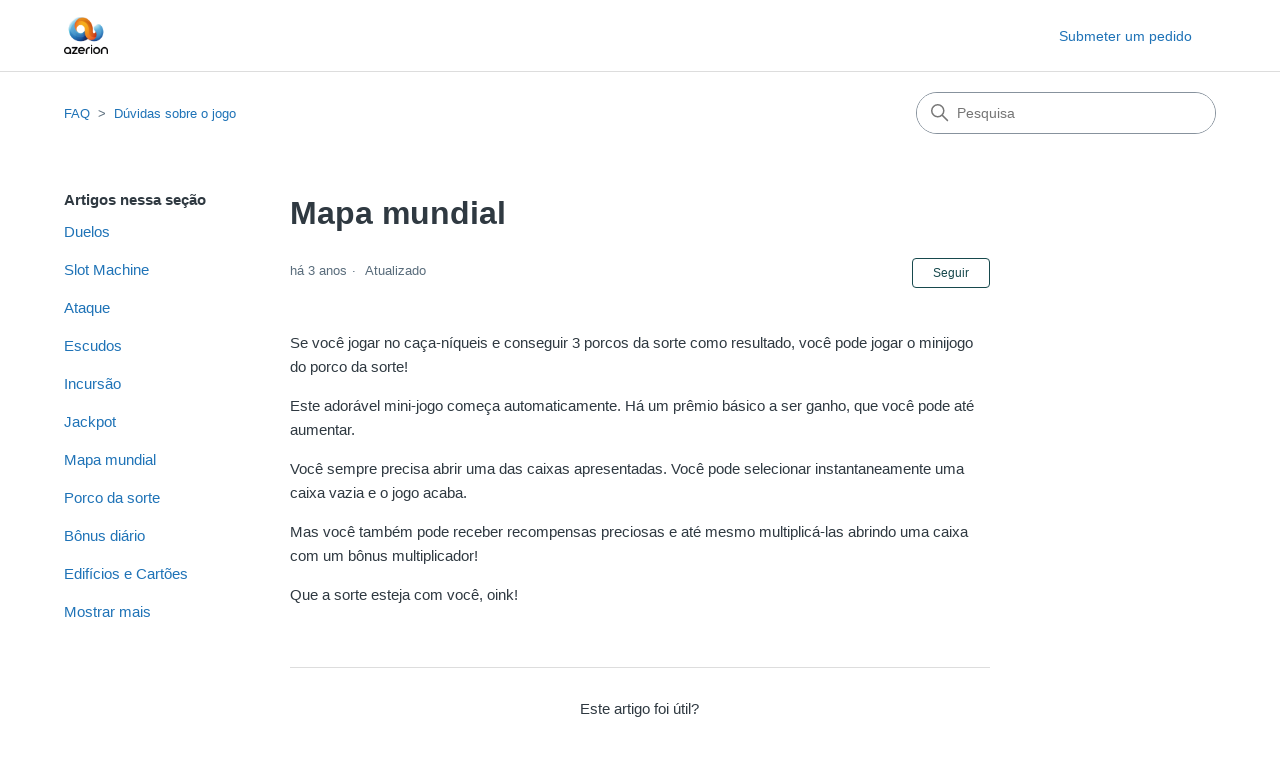

--- FILE ---
content_type: text/html; charset=utf-8
request_url: https://mobilegamessupport.azerion.com/hc/pt/articles/13274095404820-Mapa-mundial
body_size: 4922
content:
<!DOCTYPE html>
<html dir="ltr" lang="pt">
<head>
  <meta charset="utf-8" />
  <!-- v26860 -->


  <title>Mapa mundial &ndash; FAQ</title>

  

  <meta name="description" content="Se você jogar no caça-níqueis e conseguir 3 porcos da sorte como resultado, você pode jogar o minijogo do porco da sorte! Este adorável..." /><meta property="og:image" content="https://mobilegamessupport.azerion.com/hc/theming_assets/01HZPDRVHBEHVYF83K0SR9QQ99" />
<meta property="og:type" content="website" />
<meta property="og:site_name" content="FAQ" />
<meta property="og:title" content="Mapa mundial" />
<meta property="og:description" content="Se você jogar no caça-níqueis e conseguir 3 porcos da sorte como resultado, você pode jogar o minijogo do porco da sorte!
Este adorável mini-jogo começa automaticamente. Há um prêmio básico a ser g..." />
<meta property="og:url" content="https://mobilegamessupport.azerion.com/hc/pt/articles/13274095404820-Mapa-mundial" />
<link rel="canonical" href="https://mobilegamessupport.azerion.com/hc/pt/articles/13274095404820-Mapa-mundial">
<link rel="alternate" hreflang="de" href="https://mobilegamessupport.azerion.com/hc/de/articles/13274095404820-Weltkarte">
<link rel="alternate" hreflang="en-us" href="https://mobilegamessupport.azerion.com/hc/en-us/articles/13274095404820-World-Map">
<link rel="alternate" hreflang="es" href="https://mobilegamessupport.azerion.com/hc/es/articles/13274095404820-Mapa-del-mundo">
<link rel="alternate" hreflang="fr" href="https://mobilegamessupport.azerion.com/hc/fr/articles/13274095404820-Carte-du-monde">
<link rel="alternate" hreflang="it" href="https://mobilegamessupport.azerion.com/hc/it/articles/13274095404820-Mappa-del-mondo">
<link rel="alternate" hreflang="pt" href="https://mobilegamessupport.azerion.com/hc/pt/articles/13274095404820-Mapa-mundial">
<link rel="alternate" hreflang="ru" href="https://mobilegamessupport.azerion.com/hc/ru/articles/13274095404820-%D0%9A%D0%B0%D1%80%D1%82%D0%B0-%D0%BC%D0%B8%D1%80%D0%B0">
<link rel="alternate" hreflang="x-default" href="https://mobilegamessupport.azerion.com/hc/en-us/articles/13274095404820-World-Map">

  <link rel="stylesheet" href="//static.zdassets.com/hc/assets/application-f34d73e002337ab267a13449ad9d7955.css" media="all" id="stylesheet" />
  <link rel="stylesheet" type="text/css" href="/hc/theming_assets/193933/360004199312/style.css?digest=27292706800916">

  <link rel="icon" type="image/x-icon" href="/hc/theming_assets/01HZPDRVNQWM9GFNTGT7Q0EHMH">

    

  <meta content="width=device-width, initial-scale=1.0" name="viewport" />
<!-- Make the translated search clear button label available for use in JS -->
<!-- See buildClearSearchButton() in script.js -->
<script type="text/javascript">window.searchClearButtonLabelLocalized = "Limpar pesquisa";</script>

  
</head>
<body class="">
  
  
  

  <a class="skip-navigation" tabindex="1" href="#main-content">Pular para o conteúdo principal</a>

<header class="header">
  <div class="logo">
    <a title="Página inicial" href="/hc/pt">
      <img src="/hc/theming_assets/01HZPDRVHBEHVYF83K0SR9QQ99" alt="FAQ Página inicial do centro de ajuda" />
      
    </a>
  </div>

  <div class="nav-wrapper-desktop">
    <nav class="user-nav" id="user-nav">
      <ul class="user-nav-list">
        <li></li>
        <li><a class="submit-a-request" href="/hc/pt/requests/new">Submeter um pedido</a></li>
        
          <li>
          
          </li>
        
      </ul>
    </nav>
    
  </div>

  <div class="nav-wrapper-mobile">
    
    <a class="submit-a-request" href="/hc/pt/requests/new">Submeter um pedido</a>
    
  </div>

</header>


  <main role="main">
    <div class="container-divider"></div>
<div class="container">
  <nav class="sub-nav">
    <ol class="breadcrumbs">
  
    <li title="FAQ">
      
        <a href="/hc/pt">FAQ</a>
      
    </li>
  
    <li title="Dúvidas sobre o jogo">
      
        <a href="/hc/pt/sections/13236224091412-D%C3%BAvidas-sobre-o-jogo">Dúvidas sobre o jogo</a>
      
    </li>
  
</ol>

    <div class="search-container">
      <svg xmlns="http://www.w3.org/2000/svg" width="12" height="12" focusable="false" viewBox="0 0 12 12" class="search-icon" aria-hidden="true">
        <circle cx="4.5" cy="4.5" r="4" fill="none" stroke="currentColor"/>
        <path stroke="currentColor" stroke-linecap="round" d="M11 11L7.5 7.5"/>
      </svg>
      <form role="search" class="search" data-search="" action="/hc/pt/search" accept-charset="UTF-8" method="get"><input type="hidden" name="utf8" value="&#x2713;" autocomplete="off" /><input type="hidden" name="category" id="category" value="13220440950548" autocomplete="off" />
<input type="search" name="query" id="query" placeholder="Pesquisa" aria-label="Pesquisa" /></form>
    </div>
  </nav>

  <div class="article-container" id="article-container">
    <aside class="article-sidebar" aria-labelledby="section-articles-title">
      
        <div class="collapsible-sidebar">
          <button type="button" class="collapsible-sidebar-toggle" aria-labelledby="section-articles-title" aria-expanded="false">
            <svg xmlns="http://www.w3.org/2000/svg" width="20" height="20" focusable="false" viewBox="0 0 12 12" aria-hidden="true" class="collapsible-sidebar-toggle-icon chevron-icon">
              <path fill="none" stroke="currentColor" stroke-linecap="round" d="M3 4.5l2.6 2.6c.2.2.5.2.7 0L9 4.5"/>
            </svg>
            <svg xmlns="http://www.w3.org/2000/svg" width="20" height="20" focusable="false" viewBox="0 0 12 12" aria-hidden="true" class="collapsible-sidebar-toggle-icon x-icon">
              <path stroke="currentColor" stroke-linecap="round" d="M3 9l6-6m0 6L3 3"/>
            </svg>
          </button>
          <span id="section-articles-title" class="collapsible-sidebar-title sidenav-title">
            Artigos nessa seção
          </span>
          <div class="collapsible-sidebar-body">
            <ul>
              
                <li>
                  <a href="/hc/pt/articles/13236262217620-Duelos" class="sidenav-item ">Duelos</a>
                </li>
              
                <li>
                  <a href="/hc/pt/articles/13271185669140-Slot-Machine" class="sidenav-item ">Slot Machine</a>
                </li>
              
                <li>
                  <a href="/hc/pt/articles/13271546714772-Ataque" class="sidenav-item ">Ataque</a>
                </li>
              
                <li>
                  <a href="/hc/pt/articles/13272896218644-Escudos" class="sidenav-item ">Escudos</a>
                </li>
              
                <li>
                  <a href="/hc/pt/articles/13273706629268-Incurs%C3%A3o" class="sidenav-item ">Incursão</a>
                </li>
              
                <li>
                  <a href="/hc/pt/articles/13273941265684-Jackpot" class="sidenav-item ">Jackpot</a>
                </li>
              
                <li>
                  <a href="/hc/pt/articles/13274095404820-Mapa-mundial" class="sidenav-item current-article">Mapa mundial</a>
                </li>
              
                <li>
                  <a href="/hc/pt/articles/13274220563604-Porco-da-sorte" class="sidenav-item ">Porco da sorte</a>
                </li>
              
                <li>
                  <a href="/hc/pt/articles/13291740665748-B%C3%B4nus-di%C3%A1rio" class="sidenav-item ">Bônus diário</a>
                </li>
              
                <li>
                  <a href="/hc/pt/articles/13292175493396-Edif%C3%ADcios-e-Cart%C3%B5es" class="sidenav-item ">Edifícios e Cartões</a>
                </li>
              
            </ul>
            
              <a href="/hc/pt/sections/13236224091412-D%C3%BAvidas-sobre-o-jogo" class="article-sidebar-item">Mostrar mais</a>
            
          </div>
        </div>
      
    </aside>

    <article id="main-content" class="article">
      <header class="article-header">
        <h1 title="Mapa mundial" class="article-title">
          Mapa mundial
          
        </h1>

        <div class="article-author">
          
          <div class="article-meta">
            

            <ul class="meta-group">
              
                <li class="meta-data"><time datetime="2023-02-17T01:36:35Z" title="2023-02-17T01:36:35Z" data-datetime="relative">17 de Fevereiro de 2023 01:36</time></li>
                <li class="meta-data">Atualizado</li>
              
            </ul>
          </div>
        </div>

        
          <div class="article-subscribe"><div data-helper="subscribe" data-json="{&quot;item&quot;:&quot;article&quot;,&quot;url&quot;:&quot;/hc/pt/articles/13274095404820-Mapa-mundial/subscription.json&quot;,&quot;follow_label&quot;:&quot;Seguir&quot;,&quot;unfollow_label&quot;:&quot;Deixar de seguir&quot;,&quot;following_label&quot;:&quot;A seguir&quot;,&quot;can_subscribe&quot;:true,&quot;is_subscribed&quot;:false}"></div></div>
        
      </header>

      <section class="article-info">
        <div class="article-content">
          <div class="article-body"><p>Se você jogar no caça-níqueis e conseguir 3 porcos da sorte como resultado, você pode jogar o minijogo do porco da sorte!</p>
<p>Este adorável mini-jogo começa automaticamente. Há um prêmio básico a ser ganho, que você pode até aumentar.</p>
<p>Você sempre precisa abrir uma das caixas apresentadas. Você pode selecionar instantaneamente uma caixa vazia e o jogo acaba.</p>
<p>Mas você também pode receber recompensas preciosas e até mesmo multiplicá-las abrindo uma caixa com um bônus multiplicador!</p>
<p>Que a sorte esteja com você, oink!</p></div>

          

          
        </div>
      </section>

      <footer>
        <div class="article-footer">
          
          
        </div>
        
          <div class="article-votes">
            <span class="article-votes-question" id="article-votes-label">Este artigo foi útil?</span>
            <div class="article-votes-controls" role="group" aria-labelledby="article-votes-label">
              <button type="button" class="button article-vote article-vote-up" data-auth-action="signin" aria-label="O artigo foi útil" aria-pressed="false">Sim</button>
              <button type="button" class="button article-vote article-vote-down" data-auth-action="signin" aria-label="Este artigo não foi útil" aria-pressed="false">Não</button>
            </div>
            <small class="article-votes-count">
              <span class="article-vote-label">2 de 2 acharam isto útil</span>
            </small>
          </div>
        

        <div class="article-more-questions">
          Tem mais dúvidas? <a href="/hc/pt/requests/new">Submeter um pedido</a>
        </div>
        <div class="article-return-to-top">
          <a href="#article-container">
            Voltar ao topo
            <svg xmlns="http://www.w3.org/2000/svg" class="article-return-to-top-icon" width="20" height="20" focusable="false" viewBox="0 0 12 12" aria-hidden="true">
              <path fill="none" stroke="currentColor" stroke-linecap="round" d="M3 4.5l2.6 2.6c.2.2.5.2.7 0L9 4.5"/>
            </svg>
          </a>
        </div>
      </footer>

      <div class="article-relatives">
        
        
      </div>
      
    </article>
  </div>
</div>

  </main>

  <footer class="footer">
  <div class="footer-inner">
    <!-- <a title="Página inicial" href="/hc/pt">FAQ</a> -->
    <div class="footer-language-selector" style="margin-left: auto;">
      
        <div class="dropdown language-selector">
          <button class="dropdown-toggle" aria-haspopup="true">
            Português
            <svg xmlns="http://www.w3.org/2000/svg" width="12" height="12" focusable="false" viewBox="0 0 12 12" class="dropdown-chevron-icon">
              <path fill="none" stroke="currentColor" stroke-linecap="round" d="M3 4.5l2.6 2.6c.2.2.5.2.7 0L9 4.5"/>
            </svg>
          </button>
          <span class="dropdown-menu dropdown-menu-end" role="menu">
            
              <a href="/hc/change_language/de?return_to=%2Fhc%2Fde%2Farticles%2F13274095404820-Weltkarte" dir="ltr" rel="nofollow" role="menuitem">
                Deutsch
              </a>
            
              <a href="/hc/change_language/en-us?return_to=%2Fhc%2Fen-us%2Farticles%2F13274095404820-World-Map" dir="ltr" rel="nofollow" role="menuitem">
                English (US)
              </a>
            
              <a href="/hc/change_language/es?return_to=%2Fhc%2Fes%2Farticles%2F13274095404820-Mapa-del-mundo" dir="ltr" rel="nofollow" role="menuitem">
                Español
              </a>
            
              <a href="/hc/change_language/fr?return_to=%2Fhc%2Ffr%2Farticles%2F13274095404820-Carte-du-monde" dir="ltr" rel="nofollow" role="menuitem">
                Français
              </a>
            
              <a href="/hc/change_language/it?return_to=%2Fhc%2Fit%2Farticles%2F13274095404820-Mappa-del-mondo" dir="ltr" rel="nofollow" role="menuitem">
                Italiano
              </a>
            
              <a href="/hc/change_language/ru?return_to=%2Fhc%2Fru%2Farticles%2F13274095404820-%25D0%259A%25D0%25B0%25D1%2580%25D1%2582%25D0%25B0-%25D0%25BC%25D0%25B8%25D1%2580%25D0%25B0" dir="ltr" rel="nofollow" role="menuitem">
                Русский
              </a>
            
          </span>
        </div>
      
    </div>
  </div>
</footer>



  <!-- / -->

  
  <script src="//static.zdassets.com/hc/assets/pt.5d3f43fcaeee4d9a1e69.js"></script>
  

  <script type="text/javascript">
  /*

    Greetings sourcecode lurker!

    This is for internal Zendesk and legacy usage,
    we don't support or guarantee any of these values
    so please don't build stuff on top of them.

  */

  HelpCenter = {};
  HelpCenter.account = {"subdomain":"spilgames","environment":"production","name":"Spilgames Support"};
  HelpCenter.user = {"identifier":"da39a3ee5e6b4b0d3255bfef95601890afd80709","email":null,"name":"","role":"anonymous","avatar_url":"https://assets.zendesk.com/hc/assets/default_avatar.png","is_admin":false,"organizations":[],"groups":[]};
  HelpCenter.internal = {"asset_url":"//static.zdassets.com/hc/assets/","web_widget_asset_composer_url":"https://static.zdassets.com/ekr/snippet.js","current_session":{"locale":"pt","csrf_token":null,"shared_csrf_token":null},"usage_tracking":{"event":"article_viewed","data":"[base64]--4f57b1bbe9036c0839617b12b60ebe7800f8d4ca","url":"https://mobilegamessupport.azerion.com/hc/activity"},"current_record_id":"13274095404820","current_record_url":"/hc/pt/articles/13274095404820-Mapa-mundial","current_record_title":"Mapa mundial","current_text_direction":"ltr","current_brand_id":360004199312,"current_brand_name":"Mobile casual Games","current_brand_url":"https://mobilegamessupportazerion2.zendesk.com","current_brand_active":true,"current_path":"/hc/pt/articles/13274095404820-Mapa-mundial","show_autocomplete_breadcrumbs":true,"user_info_changing_enabled":false,"has_user_profiles_enabled":false,"has_end_user_attachments":true,"user_aliases_enabled":false,"has_anonymous_kb_voting":false,"has_multi_language_help_center":true,"show_at_mentions":false,"embeddables_config":{"embeddables_web_widget":false,"embeddables_help_center_auth_enabled":false,"embeddables_connect_ipms":false},"answer_bot_subdomain":"static","gather_plan_state":"subscribed","has_article_verification":false,"has_gather":true,"has_ckeditor":false,"has_community_enabled":false,"has_community_badges":false,"has_community_post_content_tagging":false,"has_gather_content_tags":false,"has_guide_content_tags":true,"has_user_segments":true,"has_answer_bot_web_form_enabled":false,"has_garden_modals":false,"theming_cookie_key":"hc-da39a3ee5e6b4b0d3255bfef95601890afd80709-2-preview","is_preview":false,"has_search_settings_in_plan":true,"theming_api_version":2,"theming_settings":{"brand_color":"#17494D","brand_text_color":"#FFFFFF","text_color":"#2F3941","link_color":"#1F73B7","hover_link_color":"#0F3554","visited_link_color":"#9358B0","background_color":"#FFFFFF","heading_font":"-apple-system, BlinkMacSystemFont, 'Segoe UI', Helvetica, Arial, sans-serif","text_font":"-apple-system, BlinkMacSystemFont, 'Segoe UI', Helvetica, Arial, sans-serif","logo":"/hc/theming_assets/01HZPDRVHBEHVYF83K0SR9QQ99","show_brand_name":false,"favicon":"/hc/theming_assets/01HZPDRVNQWM9GFNTGT7Q0EHMH","homepage_background_image":"/hc/theming_assets/01HZPDRW36VVHNY5HGPE06MMED","community_background_image":"/hc/theming_assets/01HZPDRWFK8CZBNKPFB7S7B6NB","community_image":"/hc/theming_assets/01HZPDRWT74G2SY334QAV8MEE1","instant_search":true,"scoped_kb_search":true,"scoped_community_search":false,"show_recent_activity":false,"show_articles_in_section":true,"show_article_author":false,"show_article_comments":false,"show_follow_article":true,"show_recently_viewed_articles":false,"show_related_articles":false,"show_article_sharing":false,"show_follow_section":true,"show_follow_post":false,"show_post_sharing":false,"show_follow_topic":false,"request_list_beta":false},"has_pci_credit_card_custom_field":true,"help_center_restricted":false,"is_assuming_someone_else":false,"flash_messages":[],"user_photo_editing_enabled":true,"user_preferred_locale":"en-us","base_locale":"pt","login_url":"https://spilgames.zendesk.com/access?brand_id=360004199312\u0026return_to=https%3A%2F%2Fmobilegamessupport.azerion.com%2Fhc%2Fpt%2Farticles%2F13274095404820-Mapa-mundial","has_alternate_templates":false,"has_custom_statuses_enabled":true,"has_hc_generative_answers_setting_enabled":true,"has_generative_search_with_zgpt_enabled":false,"has_suggested_initial_questions_enabled":false,"has_guide_service_catalog":false,"has_service_catalog_search_poc":false,"has_service_catalog_itam":false,"has_csat_reverse_2_scale_in_mobile":false,"has_knowledge_navigation":false,"has_unified_navigation":false,"has_unified_navigation_eap_access":false,"has_csat_bet365_branding":false,"version":"v26860","dev_mode":false};
</script>

  
  
  <script src="//static.zdassets.com/hc/assets/hc_enduser-d7240b6eea31e24cbd47b3b04ab3c4c3.js"></script>
  <script type="text/javascript" src="/hc/theming_assets/193933/360004199312/script.js?digest=27292706800916"></script>
  
</body>
</html>